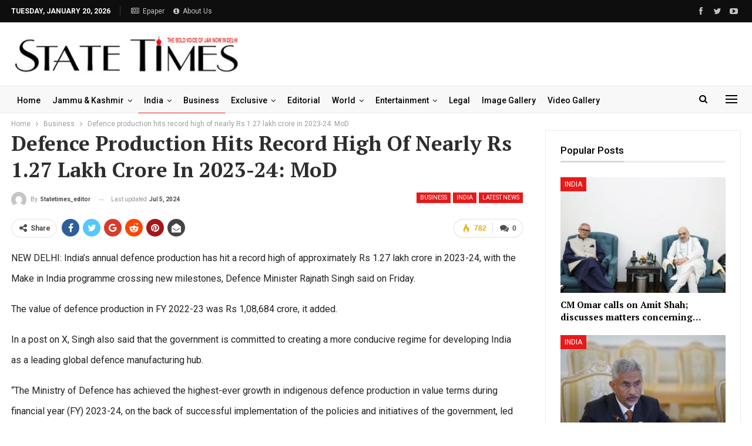

--- FILE ---
content_type: text/html; charset=utf-8
request_url: https://www.google.com/recaptcha/api2/aframe
body_size: 266
content:
<!DOCTYPE HTML><html><head><meta http-equiv="content-type" content="text/html; charset=UTF-8"></head><body><script nonce="YorKLc1zhJE1n2TdOMJwKw">/** Anti-fraud and anti-abuse applications only. See google.com/recaptcha */ try{var clients={'sodar':'https://pagead2.googlesyndication.com/pagead/sodar?'};window.addEventListener("message",function(a){try{if(a.source===window.parent){var b=JSON.parse(a.data);var c=clients[b['id']];if(c){var d=document.createElement('img');d.src=c+b['params']+'&rc='+(localStorage.getItem("rc::a")?sessionStorage.getItem("rc::b"):"");window.document.body.appendChild(d);sessionStorage.setItem("rc::e",parseInt(sessionStorage.getItem("rc::e")||0)+1);localStorage.setItem("rc::h",'1768895116946');}}}catch(b){}});window.parent.postMessage("_grecaptcha_ready", "*");}catch(b){}</script></body></html>